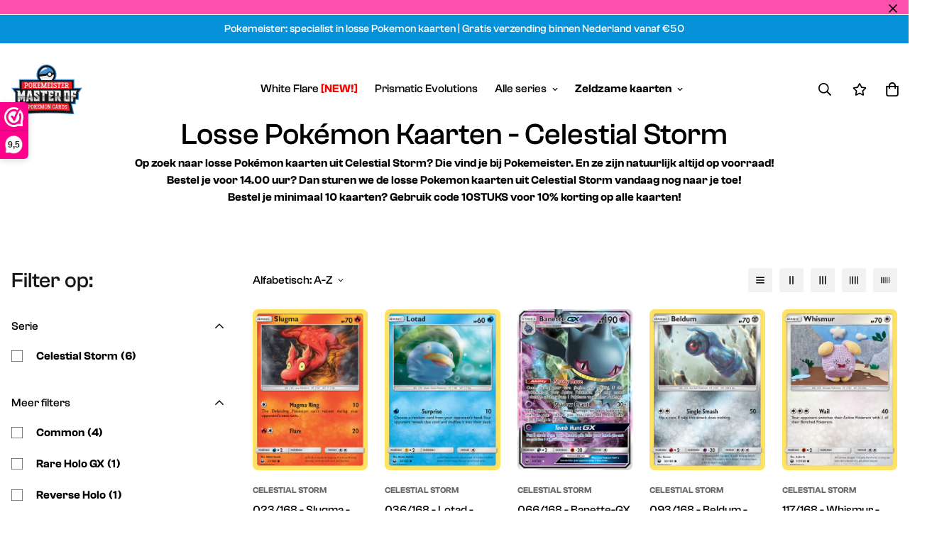

--- FILE ---
content_type: text/javascript; charset=utf-8
request_url: https://pokemeister.nl/products/140-168-pokenav-uncommon-reverse-holo.js
body_size: 10
content:
{"id":7580472606858,"title":"140\/168 - PokéNav - [Uncommon] - Reverse Holo","handle":"140-168-pokenav-uncommon-reverse-holo","description":"\u003cp\u003ePokémon kaart 140\/168 - PokéNav - [Uncommon]. Een 'Uncommon'-kaart uit de serie Celestial Storm in Near Mint\/Mint conditie. Op voorraad bij Pokemeister.nl\u003c\/p\u003e","published_at":"2022-11-03T22:02:01+01:00","created_at":"2022-11-03T22:01:42+01:00","vendor":"Celestial Storm","type":"tradingcard","tags":["Reverse Holo","Uncommon"],"price":249,"price_min":249,"price_max":249,"available":true,"price_varies":false,"compare_at_price":null,"compare_at_price_min":0,"compare_at_price_max":0,"compare_at_price_varies":false,"variants":[{"id":42485524005002,"title":"Default Title","option1":"Default Title","option2":null,"option3":null,"sku":"Celestial Storm - CES","requires_shipping":true,"taxable":false,"featured_image":null,"available":true,"name":"140\/168 - PokéNav - [Uncommon] - Reverse Holo","public_title":null,"options":["Default Title"],"price":249,"weight":3,"compare_at_price":null,"inventory_management":"shopify","barcode":"","requires_selling_plan":false,"selling_plan_allocations":[]}],"images":["\/\/cdn.shopify.com\/s\/files\/1\/0570\/9037\/5818\/products\/140_hires_5bb5df25-1e33-4348-ab9d-1f398da32a57.png?v=1667509305"],"featured_image":"\/\/cdn.shopify.com\/s\/files\/1\/0570\/9037\/5818\/products\/140_hires_5bb5df25-1e33-4348-ab9d-1f398da32a57.png?v=1667509305","options":[{"name":"Title","position":1,"values":["Default Title"]}],"url":"\/products\/140-168-pokenav-uncommon-reverse-holo","media":[{"alt":"Pokémonkaart 140\/168 - PokéNav - Celestial Storm - [Uncommon]","id":23532740771978,"position":1,"preview_image":{"aspect_ratio":0.717,"height":1024,"width":734,"src":"https:\/\/cdn.shopify.com\/s\/files\/1\/0570\/9037\/5818\/products\/140_hires_5bb5df25-1e33-4348-ab9d-1f398da32a57.png?v=1667509305"},"aspect_ratio":0.717,"height":1024,"media_type":"image","src":"https:\/\/cdn.shopify.com\/s\/files\/1\/0570\/9037\/5818\/products\/140_hires_5bb5df25-1e33-4348-ab9d-1f398da32a57.png?v=1667509305","width":734}],"requires_selling_plan":false,"selling_plan_groups":[]}

--- FILE ---
content_type: text/javascript; charset=utf-8
request_url: https://pokemeister.nl/products/slugma-023-168-celestial-storm.js
body_size: 381
content:
{"id":6768939434122,"title":"023\/168 - Slugma - [Common]","handle":"slugma-023-168-celestial-storm","description":"\u003cp\u003ePokémon kaart 023\/168 - Slugma - [Common]. Een 'Common'-kaart uit de serie Celestial Storm in Near Mint\/Mint conditie. Op voorraad bij Pokemeister.nl\u003c\/p\u003e","published_at":"2022-02-13T17:10:04+01:00","created_at":"2022-02-11T22:16:58+01:00","vendor":"Celestial Storm","type":"tradingcard","tags":["Common"],"price":79,"price_min":79,"price_max":79,"available":true,"price_varies":false,"compare_at_price":null,"compare_at_price_min":0,"compare_at_price_max":0,"compare_at_price_varies":false,"variants":[{"id":40696578900106,"title":"Default Title","option1":"Default Title","option2":null,"option3":null,"sku":"Celestial Storm - CES","requires_shipping":true,"taxable":false,"featured_image":null,"available":true,"name":"023\/168 - Slugma - [Common]","public_title":null,"options":["Default Title"],"price":79,"weight":3,"compare_at_price":null,"inventory_management":"shopify","barcode":"","requires_selling_plan":false,"selling_plan_allocations":[]}],"images":["\/\/cdn.shopify.com\/s\/files\/1\/0570\/9037\/5818\/products\/23_hires_4582c9c3-02c3-4998-bbc2-1be51882c33e.png?v=1644614218"],"featured_image":"\/\/cdn.shopify.com\/s\/files\/1\/0570\/9037\/5818\/products\/23_hires_4582c9c3-02c3-4998-bbc2-1be51882c33e.png?v=1644614218","options":[{"name":"Title","position":1,"values":["Default Title"]}],"url":"\/products\/slugma-023-168-celestial-storm","media":[{"alt":"Pokémonkaart 023\/168 - Slugma - Celestial Storm - [Common]","id":21736575598730,"position":1,"preview_image":{"aspect_ratio":0.717,"height":1024,"width":734,"src":"https:\/\/cdn.shopify.com\/s\/files\/1\/0570\/9037\/5818\/products\/23_hires_4582c9c3-02c3-4998-bbc2-1be51882c33e.png?v=1644614218"},"aspect_ratio":0.717,"height":1024,"media_type":"image","src":"https:\/\/cdn.shopify.com\/s\/files\/1\/0570\/9037\/5818\/products\/23_hires_4582c9c3-02c3-4998-bbc2-1be51882c33e.png?v=1644614218","width":734}],"requires_selling_plan":false,"selling_plan_groups":[]}

--- FILE ---
content_type: text/javascript; charset=utf-8
request_url: https://pokemeister.nl/products/whismur-117-168-celestial-storm.js
body_size: 124
content:
{"id":6768945627274,"title":"117\/168 - Whismur - [Common]","handle":"whismur-117-168-celestial-storm","description":"\u003cp\u003ePokémon kaart 117\/168 - Whismur - [Common]. Een 'Common'-kaart uit de serie Celestial Storm in Near Mint\/Mint conditie. Op voorraad bij Pokemeister.nl\u003c\/p\u003e","published_at":"2022-02-13T17:19:58+01:00","created_at":"2022-02-11T22:19:54+01:00","vendor":"Celestial Storm","type":"tradingcard","tags":["Common"],"price":79,"price_min":79,"price_max":79,"available":true,"price_varies":false,"compare_at_price":null,"compare_at_price_min":0,"compare_at_price_max":0,"compare_at_price_varies":false,"variants":[{"id":40696600297610,"title":"Default Title","option1":"Default Title","option2":null,"option3":null,"sku":"Celestial Storm - CES","requires_shipping":true,"taxable":false,"featured_image":null,"available":true,"name":"117\/168 - Whismur - [Common]","public_title":null,"options":["Default Title"],"price":79,"weight":3,"compare_at_price":null,"inventory_management":"shopify","barcode":"","requires_selling_plan":false,"selling_plan_allocations":[]}],"images":["\/\/cdn.shopify.com\/s\/files\/1\/0570\/9037\/5818\/products\/117_hires_76862bd1-e3ed-46c0-9b03-8b446784e202.png?v=1644614394"],"featured_image":"\/\/cdn.shopify.com\/s\/files\/1\/0570\/9037\/5818\/products\/117_hires_76862bd1-e3ed-46c0-9b03-8b446784e202.png?v=1644614394","options":[{"name":"Title","position":1,"values":["Default Title"]}],"url":"\/products\/whismur-117-168-celestial-storm","media":[{"alt":"Pokémonkaart 117\/168 - Whismur - Celestial Storm - [Common]","id":21736594505866,"position":1,"preview_image":{"aspect_ratio":0.717,"height":1024,"width":734,"src":"https:\/\/cdn.shopify.com\/s\/files\/1\/0570\/9037\/5818\/products\/117_hires_76862bd1-e3ed-46c0-9b03-8b446784e202.png?v=1644614394"},"aspect_ratio":0.717,"height":1024,"media_type":"image","src":"https:\/\/cdn.shopify.com\/s\/files\/1\/0570\/9037\/5818\/products\/117_hires_76862bd1-e3ed-46c0-9b03-8b446784e202.png?v=1644614394","width":734}],"requires_selling_plan":false,"selling_plan_groups":[]}

--- FILE ---
content_type: text/javascript; charset=utf-8
request_url: https://pokemeister.nl/products/banette-gx-066-168-celestial-storm.js
body_size: 143
content:
{"id":6768942907530,"title":"066\/168 - Banette-GX - [Rare Holo GX]","handle":"banette-gx-066-168-celestial-storm","description":"\u003cp\u003ePokémon kaart 066\/168 - Banette-GX - [Rare Holo GX]. Een 'Rare Holo GX'-kaart uit de serie Celestial Storm in Near Mint\/Mint conditie. Op voorraad bij Pokemeister.nl\u003c\/p\u003e","published_at":"2022-09-02T11:58:43+02:00","created_at":"2022-02-11T22:18:11+01:00","vendor":"Celestial Storm","type":"tradingcard","tags":["Rare Holo GX"],"price":1499,"price_min":1499,"price_max":1499,"available":true,"price_varies":false,"compare_at_price":null,"compare_at_price_min":0,"compare_at_price_max":0,"compare_at_price_varies":false,"variants":[{"id":40696588730506,"title":"Default Title","option1":"Default Title","option2":null,"option3":null,"sku":"old1-16","requires_shipping":true,"taxable":false,"featured_image":null,"available":true,"name":"066\/168 - Banette-GX - [Rare Holo GX]","public_title":null,"options":["Default Title"],"price":1499,"weight":3,"compare_at_price":null,"inventory_management":"shopify","barcode":"","requires_selling_plan":false,"selling_plan_allocations":[]}],"images":["\/\/cdn.shopify.com\/s\/files\/1\/0570\/9037\/5818\/products\/66_hires_74aad8d3-94f0-49f8-a3e2-372e7942e485.png?v=1644614291"],"featured_image":"\/\/cdn.shopify.com\/s\/files\/1\/0570\/9037\/5818\/products\/66_hires_74aad8d3-94f0-49f8-a3e2-372e7942e485.png?v=1644614291","options":[{"name":"Title","position":1,"values":["Default Title"]}],"url":"\/products\/banette-gx-066-168-celestial-storm","media":[{"alt":"Pokémonkaart 066\/168 - Banette-GX - Celestial Storm - [Rare Holo GX]","id":21736584675466,"position":1,"preview_image":{"aspect_ratio":0.717,"height":1024,"width":734,"src":"https:\/\/cdn.shopify.com\/s\/files\/1\/0570\/9037\/5818\/products\/66_hires_74aad8d3-94f0-49f8-a3e2-372e7942e485.png?v=1644614291"},"aspect_ratio":0.717,"height":1024,"media_type":"image","src":"https:\/\/cdn.shopify.com\/s\/files\/1\/0570\/9037\/5818\/products\/66_hires_74aad8d3-94f0-49f8-a3e2-372e7942e485.png?v=1644614291","width":734}],"requires_selling_plan":false,"selling_plan_groups":[]}

--- FILE ---
content_type: text/javascript; charset=utf-8
request_url: https://pokemeister.nl/products/beldum-093-168-celestial-storm.js
body_size: 9
content:
{"id":6768944545930,"title":"093\/168 - Beldum - [Common]","handle":"beldum-093-168-celestial-storm","description":"\u003cp\u003ePokémon kaart 093\/168 - Beldum - [Common]. Een 'Common'-kaart uit de serie Celestial Storm in Near Mint\/Mint conditie. Op voorraad bij Pokemeister.nl\u003c\/p\u003e","published_at":"2022-02-13T17:18:32+01:00","created_at":"2022-02-11T22:19:07+01:00","vendor":"Celestial Storm","type":"tradingcard","tags":["Common"],"price":79,"price_min":79,"price_max":79,"available":true,"price_varies":false,"compare_at_price":null,"compare_at_price_min":0,"compare_at_price_max":0,"compare_at_price_varies":false,"variants":[{"id":40696593776778,"title":"Default Title","option1":"Default Title","option2":null,"option3":null,"sku":"Celestial Storm - CES","requires_shipping":true,"taxable":false,"featured_image":null,"available":true,"name":"093\/168 - Beldum - [Common]","public_title":null,"options":["Default Title"],"price":79,"weight":3,"compare_at_price":null,"inventory_management":"shopify","barcode":"","requires_selling_plan":false,"selling_plan_allocations":[]}],"images":["\/\/cdn.shopify.com\/s\/files\/1\/0570\/9037\/5818\/products\/93_hires_2de51079-dcd7-4a21-acd8-dfb6a5d94b58.png?v=1644614347"],"featured_image":"\/\/cdn.shopify.com\/s\/files\/1\/0570\/9037\/5818\/products\/93_hires_2de51079-dcd7-4a21-acd8-dfb6a5d94b58.png?v=1644614347","options":[{"name":"Title","position":1,"values":["Default Title"]}],"url":"\/products\/beldum-093-168-celestial-storm","media":[{"alt":"Pokémonkaart 093\/168 - Beldum - Celestial Storm - [Common]","id":21736590114954,"position":1,"preview_image":{"aspect_ratio":0.717,"height":1024,"width":734,"src":"https:\/\/cdn.shopify.com\/s\/files\/1\/0570\/9037\/5818\/products\/93_hires_2de51079-dcd7-4a21-acd8-dfb6a5d94b58.png?v=1644614347"},"aspect_ratio":0.717,"height":1024,"media_type":"image","src":"https:\/\/cdn.shopify.com\/s\/files\/1\/0570\/9037\/5818\/products\/93_hires_2de51079-dcd7-4a21-acd8-dfb6a5d94b58.png?v=1644614347","width":734}],"requires_selling_plan":false,"selling_plan_groups":[]}

--- FILE ---
content_type: text/javascript; charset=utf-8
request_url: https://pokemeister.nl/products/lotad-036-168-celestial-storm.js
body_size: 2
content:
{"id":6768940482698,"title":"036\/168 - Lotad - [Common]","handle":"lotad-036-168-celestial-storm","description":"\u003cp\u003ePokémon kaart 036\/168 - Lotad - [Common]. Een 'Common'-kaart uit de serie Celestial Storm in Near Mint\/Mint conditie. Op voorraad bij Pokemeister.nl\u003c\/p\u003e","published_at":"2022-02-13T17:12:15+01:00","created_at":"2022-02-11T22:17:18+01:00","vendor":"Celestial Storm","type":"tradingcard","tags":["Common"],"price":79,"price_min":79,"price_max":79,"available":true,"price_varies":false,"compare_at_price":null,"compare_at_price_min":0,"compare_at_price_max":0,"compare_at_price_varies":false,"variants":[{"id":40696580210826,"title":"Default Title","option1":"Default Title","option2":null,"option3":null,"sku":"Celestial Storm - CES","requires_shipping":true,"taxable":false,"featured_image":null,"available":true,"name":"036\/168 - Lotad - [Common]","public_title":null,"options":["Default Title"],"price":79,"weight":3,"compare_at_price":null,"inventory_management":"shopify","barcode":"","requires_selling_plan":false,"selling_plan_allocations":[]}],"images":["\/\/cdn.shopify.com\/s\/files\/1\/0570\/9037\/5818\/products\/36_hires_2e740e6b-d065-41cc-a792-10a8e5c449e1.png?v=1644614238"],"featured_image":"\/\/cdn.shopify.com\/s\/files\/1\/0570\/9037\/5818\/products\/36_hires_2e740e6b-d065-41cc-a792-10a8e5c449e1.png?v=1644614238","options":[{"name":"Title","position":1,"values":["Default Title"]}],"url":"\/products\/lotad-036-168-celestial-storm","media":[{"alt":"Pokémonkaart 036\/168 - Lotad - Celestial Storm - [Common]","id":21736577958026,"position":1,"preview_image":{"aspect_ratio":0.717,"height":1024,"width":734,"src":"https:\/\/cdn.shopify.com\/s\/files\/1\/0570\/9037\/5818\/products\/36_hires_2e740e6b-d065-41cc-a792-10a8e5c449e1.png?v=1644614238"},"aspect_ratio":0.717,"height":1024,"media_type":"image","src":"https:\/\/cdn.shopify.com\/s\/files\/1\/0570\/9037\/5818\/products\/36_hires_2e740e6b-d065-41cc-a792-10a8e5c449e1.png?v=1644614238","width":734}],"requires_selling_plan":false,"selling_plan_groups":[]}